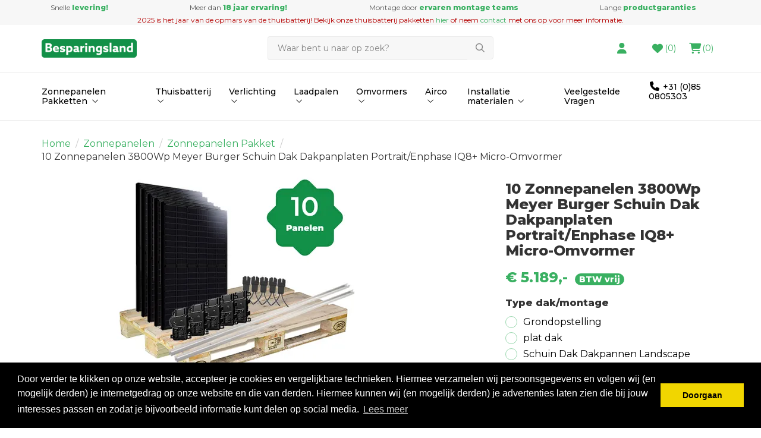

--- FILE ---
content_type: text/html; charset=UTF-8
request_url: https://besparingsland.nl/10-zonnepanelen-3800wp-meyer-burger-schuin-dak-dakpanplaten-portrait-enphase-iq8-micro-omvormer
body_size: 15145
content:
 <!DOCTYPE html><html lang="nl" dir="ltr"><head><meta charset="utf-8"><meta http-equiv="X-UA-Compatible" content="IE=edge"><meta name="viewport" content="width=device-width, initial-scale=1, maximum-scale=5"><meta name="msvalidate.01" content="4400A48AE6631FA5F4AF3553287FA1B7" /><meta name="google-site-verification" content="vjBkr4biLRqL9j72rCijzGthBQCbP5exzQ0xeOh51gY" /><meta name="robots" content="index, follow"><meta name="title" content="10 Zonnepanelen 3800Wp Meyer Burger Schuin Dak Dakpanplaten Portrait - incl. Enphase IQ8+ PLUS Micro-Omvormer"><meta name="keywords" content=""><meta name="description" content="Koop 10 Zonnepanelen 3800Wp Meyer Burger Schuin Dak Dakpanplaten Portrait - incl. Enphase IQ8+ PLUS Micro-Omvormer bij Besparingsland.nl en bespaar maarliefst €2796,8,- per jaar! ✓25 jaar vermogensgarantie"><meta property="og:type" content="article"><meta property="og:url" content="https://besparingsland.nl/10-zonnepanelen-3800wp-meyer-burger-schuin-dak-dakpanplaten-portrait-enphase-iq8-micro-omvormer"><meta property="og:title" content="10 Zonnepanelen 3800Wp Meyer Burger Schuin Dak Dakpanplaten Portrait - incl. Enphase IQ8+ PLUS Micro-Omvormer"><meta property="og:image" content="https://cdn.quicq.io/besparingsland/product/2098010391-besparingsland_meyerburger_10panelen_enphaseiq7_pakket.png"><meta property="og:description" content="Koop 10 Zonnepanelen 3800Wp Meyer Burger Schuin Dak Dakpanplaten Portrait - incl. Enphase IQ8+ PLUS Micro-Omvormer bij Besparingsland.nl en bespaar maarliefst €2796,8,- per jaar! ✓25 jaar vermogensgarantie"><meta property="og:site_name" content="Besparingsland.nl BV"><meta property="og:locale" content="nl"><meta name="twitter:card" content="summary"><meta name="twitter:url" content="https://besparingsland.nl/10-zonnepanelen-3800wp-meyer-burger-schuin-dak-dakpanplaten-portrait-enphase-iq8-micro-omvormer"><meta name="twitter:title" content="10 Zonnepanelen 3800Wp Meyer Burger Schuin Dak Dakpanplaten Portrait - incl. Enphase IQ8+ PLUS Micro-Omvormer"><meta name="twitter:description" content="Koop 10 Zonnepanelen 3800Wp Meyer Burger Schuin Dak Dakpanplaten Portrait - incl. Enphase IQ8+ PLUS Micro-Omvormer bij Besparingsland.nl en bespaar maarliefst €2796,8,- per jaar! ✓25 jaar vermogensgarantie"><meta name="twitter:image" content="https://cdn.quicq.io/besparingsland/product/2098010391-besparingsland_meyerburger_10panelen_enphaseiq7_pakket.png"><script type="text/javascript" src="https://www.googletagmanager.com/gtag/js?id=G-1QC4JGV1Q8"></script><script type="text/javascript">/*<![CDATA[*/ (function (i, s, o, g, r, a, m) { i['GoogleAnalyticsObject'] = r; i[r] = i[r] || function () { (i[r].q = i[r].q || []).push(arguments) }, i[r].l = 1 * new Date(); a = s.createElement(o), m = s.getElementsByTagName(o)[0]; a.async = 1; a.src = g; m.parentNode.insertBefore(a, m) })(window, document, 'script', '//www.google-analytics.com/analytics.js', 'ga'); ga('set', 'anonymizeIp', true); ga('create', 'UA-236916773-1', 'auto', {'allowLinker': true}); ga('require', 'ec'); window.dataLayer = window.dataLayer || []; window.visitor_id = '1442f4b1470a0b18344f46cb94ed44ebf60cc1df'; function gtag(){dataLayer.push(arguments);} gtag('js', new Date()); gtag('set','client_id','1442f4b1470a0b18344f46cb94ed44ebf60cc1df'); gtag('config', 'G-1QC4JGV1Q8'); if (document.cookie.indexOf('cookieconsent_status') > -1) { gtag('consent', 'update', { 'ad_user_data': 'granted', 'ad_personalization': 'granted', 'ad_storage': 'granted', 'analytics_storage': 'granted', 'functionality_storage': 'granted' }); } function afTrackEvent () { gtag.apply(null, arguments);}/*]]>*/</script><script type="application/ld+json">[{"@context":"http:\/\/schema.org","@type":"BreadcrumbList","itemListElement":[{"@type":"ListItem","position":1,"item":{"@id":"https:\/\/besparingsland.nl\/","name":"Home"}},{"@type":"ListItem","position":2,"item":{"@id":"https:\/\/besparingsland.nl\/zonnepanelen\/","name":"Zonnepanelen"}},{"@type":"ListItem","position":3,"item":{"@id":"https:\/\/besparingsland.nl\/zonnepanelen\/pakket\/","name":"Zonnepanelen Pakket"}}]},{"@context":"http:\/\/schema.org","@type":"Organization","name":"Besparingsland.nl BV","email":"klantenservice@besparingsland.nl","taxID":"NL864399881B01","logo":"https:\/\/afosto-cdn-01.afosto.com\/ywq1h\/logo\/3866203632-Logo_besparingsland1.png","url":"https:\/\/besparingsland.nl\/","sameAs":["https:\/\/www.facebook.com\/afosto","https:\/\/twitter.com\/afosto","https:\/\/plus.google.com\/+Afosto"]},{"@context":"http:\/\/schema.org","@type":"Thing","name":"Meyer Burger","description":"10 Zonnepanelen 3800Wp Meyer Burger Schuin Dak Dakpanplaten Portrait - incl. Enphase IQ8+ PLUS Micro-Omvormer380Wp | Black HJT | Besparing: 3496 kWh \u20ac 2797.- per jaar* inclusief bevestigingssysteem bekabeling en connectors. Productbeschrijving Het complete pakket bevat 10 panelen van het merk Meyer Burger met een vermogen van maar liefst 380 Wp per stuk. Door de speciale HJT (heterojunction technologie) behaalt de Meyer Burger Black tot wel 20% meer opbrengst per m2. Dit merk je vooral bij een lagere lichtinval; Zoals bij zonsopkomst en zonsondergang en op bewolkte dagen. 10 zeer betrouwbare Enphase IQ8+ PLUS Micro-Omvormers met een compleet monitoringssysteem en alle benodigde bevestigings- en installatiematerialen. Met dit pakket beschikt u over een installatie met 3800 Wp en genereert u op jaarbasis 3496 kWh. Een besparing van maarliefst \u20ac2797.- per jaar.* Inhoud pakket10 x Meyer Burger 380Wp Black HJT Zonnepanelen (1723x1133x35mm)10 x Enphase IQ8+ PLUS Micro-Omvormer 1 x set bevestigingsmateriaal1 x Enphase Q-Relay1 x Enphase GatewayEnphase Q-kabel GarantiesVermogensgarantie: 25 jaarProductgarantie: 25 jaarGarantie omvormer: 25 jaar Installatie Het plaatsen van zonnepanelen is eenvoudiger dan de meeste mensen denken! Met de juiste informatie van besparingsland.nl: Bent u een beetje handig? Dan kunt u met een goede voorbereiding veel geld besparen door de installatie zelf uit te voeren. Er wordt een handige handleiding meegeleverd. Deze handleiding kunt u ook hier downloaden. Heeft u vragen of wenst u meer informatie met betrekking tot de installatie van de zonnepanelen? Dan staat onze klantenservice voor u klaar! U kunt al uw vragen stellen aan \u00e9\u00e9n van onze ervaren installateurs. * Berekening op basis van situatie op het zuiden zonder schaduw.","image":"https:\/\/afosto-cdn-01.afosto.com\/ywq1h\/product\/2098010391-besparingsland_meyerburger_10panelen_enphaseiq7_pakket.png","url":"https:\/\/besparingsland.nl\/10-zonnepanelen-3800wp-meyer-burger-schuin-dak-dakpanplaten-portrait-enphase-iq8-micro-omvormer","category":"Zonnepanelen","sku":"MB-PAKKET-10-SDPPP-Micro","gtin13":"7423520914900","offers":{"@context":"http:\/\/schema.org","@type":"Offer","priceCurrency":"EUR","price":"5189.00","itemCondition":"http:\/\/schema.org\/NewCondition","availability":"http:\/\/schema.org\/InStock"}}]</script><title>10 Zonnepanelen 3800Wp Meyer Burger Schuin Dak Dakpanplaten Portrait - incl. Enphase IQ8+ PLUS Micro-Omvormer</title><link rel="icon" href="https://besparingsland.nl/favicon.ico" sizes="any"><link rel="apple-touch-icon" href="https://cdn.quicq.io/besparingsland/asset/3370594716-apple-touch-icon-180x180.png"><meta name="apple-mobile-web-app-title" content="Besparingsland.nl BV"><meta name="application-name" content="Besparingsland.nl BV"><meta name="msapplication-TileColor" content="#39b061"><meta name="theme-color" content="#39b061"><link rel="preconnect" href="https://connect.facebook.net"><link rel="preconnect" href="https://scontent-ams4-1.xx.fbcdn.net"><link rel="preconnect" href="//fonts.googleapis.com"><link rel="stylesheet" type="text/css" href="https://fonts.googleapis.com/css?family=Montserrat%3A500%2C400%2C800&display=swap&ver=3.3.5" /><link rel="stylesheet" href="https://afosto-cdn-01.afosto.com/css/3500884417-4288.css"><script src="https://kit.fontawesome.com/3d02571a63.js" crossorigin="anonymous"></script><link href="https://fonts.googleapis.com/css?family=Roboto:400,700&display=swap" rel="stylesheet"><link rel="stylesheet" type="text/css" href="//cdnjs.cloudflare.com/ajax/libs/cookieconsent2/3.0.3/cookieconsent.min.css" /><script src="//cdnjs.cloudflare.com/ajax/libs/cookieconsent2/3.0.3/cookieconsent.min.js"></script><script type="text/javascript"> window.addEventListener("load", function(){ window.cookieconsent.initialise({ "palette": { "popup": { "background": "#000" }, "button": { "background": "#f1d600" } }, "theme": "block", "position": "bottom", "content": { "message":"Door verder te klikken op onze website, accepteer je cookies en vergelijkbare technieken. Hiermee verzamelen wij persoonsgegevens en volgen wij (en mogelijk derden) je internetgedrag op onze website en die van derden. Hiermee kunnen wij (en mogelijk derden) je advertenties laten zien die bij jouw interesses passen en zodat je bijvoorbeeld informatie kunt delen op social media.", "dismiss":"Doorgaan", "link": "Lees meer", } }) }); </script></head><body class="type-product" data-pgi="1705" data-shop-id="4288"><div id="fb-root"></div><script> (function(d, s, id) { var js, fjs = d.getElementsByTagName(s)[0]; if (d.getElementById(id)) return; js = d.createElement(s); js.id = id; js.src = "//connect.facebook.net/nl_NL/sdk.js#xfbml=1&version=v2.7&appId=1876097765947515"; fjs.parentNode.insertBefore(js, fjs); }(document, 'script', 'facebook-jssdk')); </script><div class="modal fade" id="wishlist-modal" tabindex="-1" role="dialog"><div class="modal-dialog modal-md" role="document"><div class="modal-content"><div class="modal-header"><button type="button" class="close" data-dismiss="modal" aria-label="Close"><span aria-hidden="true">&times;</span></button><span class="modal-title h4">Aan Wishlist toevoegen</span></div><div class="modal-body"><p>één moment alstublief.</p></div></div></div></div><div class="modal fade" id="quick-view-modal" tabindex="-1" role="dialog" data-success-title="Product toegevoegd" data-error-message="Er ging iets fout, excuses voor het ongemak." data-error-title="error"><div class="modal-dialog modal-md" role="document"><div class="modal-content"><div class="modal-header"><button type="button" class="close" data-dismiss="modal" aria-label="Close"><span aria-hidden="true">&times;</span></button><span class="modal-title h4">Snel bestellen</span></div><div class="modal-body"><p>één moment alstublief.</p></div></div></div></div><div class="modal fade add-response-modal-custom" id="add-response-modal" tabindex="-1" role="dialog" data-success-title="<i class='fa fa-check fs-16 mr-12 text-secondary'></i><strong class='fs-16 text-secondary'>Toegevoegd aan je winkelwagen</strong>" data-error-title="Foutmelding" data-loading-title="Toevoegen..."><div class="modal-dialog mx-auto" role="document"><div class="modal-content border-radius-4 py-40 pb-sm-32"><div class="modal-header p-0 px-40 "><button type="button" class="close w-48 h-48 position-absolute r-0 t-0" data-dismiss="modal" aria-label="Close"><span class="text-gray-base" aria-hidden="true"><i class='fa fa-times text-gray-base fs-16 text-secondary'></i></span></button><span class="modal-title h4"></span></div><div class="modal-body pt-12 px-40 pb-40"></div><div class="modal-footer px-40 pb-40 success-add hidden p-0 d-flex justify-content-sm-end flex-column flex-sm-row"><button class="btn btn-primary px-40 py-16 order-sm-2 ml-sm-12 mb-12 mb-sm-0" data-af-href="https://besparingsland.nl/cart"> Afrekenen </button><button class="btn btn-primary-inverse px-40 py-16 order-sm-1 m-0" data-dismiss="modal" aria-label="close"> Verder winkelen </button></div><div class="modal-cross-sell px-40 pt-40"></div></div></div></div><div class="modal fade" id="share-modal" tabindex="-1" role="dialog" aria-labelledby="social-modal"><div class="modal-dialog" role="document"><div class="modal-content"><div class="modal-header text-center"><button type="button" class="close" data-dismiss="modal" aria-label="Close"><span aria-hidden="true">&times;</span></button><span class="modal-title h4" id="social-modal">Leuk dat je dit artikel wilt delen!</span></div><div class="modal-body text-center"><div class="row"><div class="col-md-4 col-xs-3"><a data-af-href="https://www.facebook.com/sharer/sharer.php?u=&t=" target="_blank" rel="noopener noreferrer" title="Share on Facebook" > Facebook </a></div><div class="col-md-4 col-xs-3"><a data-af-href="https://www.facebook.com/sharer/sharer.php?u=&t=" target="_blank" rel="noopener noreferrer" title="Share on Pinterest" > Pinterest </a></div><div class="col-md-4 visible-xs visible-sm col-xs-3"><a data-af-href="whatsapp://send?text="> WhatsApp </a></div><div class="col-md-4 col-xs-3"><a data-af-href="mailto:?subject=&body=" target="_self" title="Send email"> Email </a></div></div></div><div class="modal-footer text-center"> Kopieer deze link om op je website te plaatsen of om te gebruiken in een bericht <div class="form-group"><div class="input-group"><input class="form-control" value="" id="copy-field" data-clipboard-text=""><div class="input-group-btn"><button type="button" class="copy-to-clipboard btn btn-secondary" data-clipboard-target="#copy-field" data-toggle="tooltip" data-placement="bottom" title="Gekopieerd!">Kopieer</button></div></div></div></div></div></div></div><div class="mobile-menu-container" id="mobile-menu"><div class="mobile-menu-inner"><div class="mobile-menu-header"><div class="mobile-menu-header-title"><span>Menu</span><button data-hide-overlay><svg xmlns="http://www.w3.org/2000/svg" fill="none" viewBox="0 0 24 24" width="24"><path fill="#292929" d="M13.6 12l4.8-4.8 1-1v-.5l-1-1a.4.4 0 00-.6 0L12 10.3 6.2 4.6a.4.4 0 00-.5 0l-1 1c-.2.2-.2.5 0 .6l5.7 5.8-5.8 5.8v.5l1 1c.2.2.5.2.6 0l5.8-5.7 4.8 4.8 1 1h.5l1-1c.2-.2.2-.5 0-.6L13.7 12z"/></svg></button></div><form action="https://besparingsland.nl/search" method="GET"><input type="text" class="form-control" name="q" placeholder="Zoeken"/><button type="submit" class="sr-only">Zoek</button></form></div><ul class="mobile-menu-nav"><li class="nav-item"><button data-action="drill" class="nav-link" title="Zonnepanelen Pakket" data-label="Zonnepanelen Pakketten" > Zonnepanelen Pakketten <svg xmlns="http://www.w3.org/2000/svg" fill="none" viewBox="0 0 24 24" width="24"><path fill="#666" d="M15.3 12.4l-5.5 5.4c-.2.3-.6.3-.8 0l-.3-.3a.6.6 0 010-.8l4.8-4.7-4.8-4.7a.6.6 0 010-.8l.3-.3c.2-.3.6-.3.8 0l5.5 5.4c.2.2.2.6 0 .8z"/></svg></button><div class="sub-menu"><ul class="sub-menu-menu"><li class="sub-menu-item"><button type="button" class="sub-menu-link nav-link sub-menu-link-back" data-label="Menu" data-action="climb" aria-label="Terug"><svg xmlns="http://www.w3.org/2000/svg" fill="none" viewBox="0 0 16 16" width="16" class="mr-12"><path fill="#143E90" d="M5.77 3.62l.6.6c.16.16.15.4 0 .55L3.85 7.19h10.78c.2 0 .37.17.37.37v.88c0 .2-.17.37-.38.37H3.86l2.52 2.42c.15.15.16.4 0 .54l-.6.61a.37.37 0 01-.54 0L1.12 8.27a.38.38 0 010-.54l4.11-4.11a.37.37 0 01.54 0z"/></svg> Terug naar menu </button></li><li class="sub-menu-item"><a href="/thuisbatterij-zonnepanelen-pakketten/" title="Thuisbatterij Zonnepanelen Pakketten" data-label="Pakketten met Thuisbatterij" class="sub-menu-link nav-link" > Pakketten met Thuisbatterij </a></li><li class="sub-menu-item"><a href="/zonnepanelen/pakketten/growatt/ure/" title="URE Zonnepanelen met Growatt Omvormer" data-label="URE Panelen | Growatt Omvormer" class="sub-menu-link nav-link" > URE Panelen | Growatt Omvormer </a></li><li class="sub-menu-item"><a href="/zonnepanelen/pakketten/growatt/meyer-burger/" title="Meyer Burger Zonnepanelen met Growatt Omvormer" data-label="Meyer Burger Panelen | Growatt Omvormer" class="sub-menu-link nav-link" > Meyer Burger Panelen | Growatt Omvormer </a></li><li class="sub-menu-item"><a href="/zonnepanelen/pakketten/growatt/risen/" title="Risen Zonnepanelen met Growatt Omvormer" data-label="Risen Panelen | Growatt Omvormer" class="sub-menu-link nav-link" > Risen Panelen | Growatt Omvormer </a></li><li class="sub-menu-item"><a href="/zonnepanelen/pakketten/enphase/ure/" title="URE Zonnepanelen met Enphase IQ7+ Micro-Omvormers" data-label="URE Panelen | Enphase Micro-Omvormers" class="sub-menu-link nav-link" > URE Panelen | Enphase Micro-Omvormers </a></li><li class="sub-menu-item"><a href="/zonnepanelen/pakketten/enphase/meyer-burger/" title="Meyer Burger Zonnepanelen met Enphase IQ7+ Micro-Omvormers" data-label="Meyer Burger Panelen | Enphase Micro-Omvormers" class="sub-menu-link nav-link" > Meyer Burger Panelen | Enphase Micro-Omvormers </a></li><li class="sub-menu-item"><a href="/zonnepanelen/pakketten/enphase/risen/" title="Risen Zonnepanelen met Enphase IQ7+ Micro-Omvormers" data-label="Risen Panelen | Enphase Micro-Omvormers" class="sub-menu-link nav-link" > Risen Panelen | Enphase Micro-Omvormers </a></li><li class="sub-menu-item"><a href="/zonnepanelen/pakket/" title="Zonnepanelen Pakket" class="sub-menu-link sub-menu-link-extra" > alles van Zonnepanelen Pakketten </a></li></ul></div></li><li class="nav-item"><button data-action="drill" class="nav-link" title="Thuisbatterij Zonnepanelen" data-label="Thuisbatterij" > Thuisbatterij <svg xmlns="http://www.w3.org/2000/svg" fill="none" viewBox="0 0 24 24" width="24"><path fill="#666" d="M15.3 12.4l-5.5 5.4c-.2.3-.6.3-.8 0l-.3-.3a.6.6 0 010-.8l4.8-4.7-4.8-4.7a.6.6 0 010-.8l.3-.3c.2-.3.6-.3.8 0l5.5 5.4c.2.2.2.6 0 .8z"/></svg></button><div class="sub-menu"><ul class="sub-menu-menu"><li class="sub-menu-item"><button type="button" class="sub-menu-link nav-link sub-menu-link-back" data-label="Menu" data-action="climb" aria-label="Terug"><svg xmlns="http://www.w3.org/2000/svg" fill="none" viewBox="0 0 16 16" width="16" class="mr-12"><path fill="#143E90" d="M5.77 3.62l.6.6c.16.16.15.4 0 .55L3.85 7.19h10.78c.2 0 .37.17.37.37v.88c0 .2-.17.37-.38.37H3.86l2.52 2.42c.15.15.16.4 0 .54l-.6.61a.37.37 0 01-.54 0L1.12 8.27a.38.38 0 010-.54l4.11-4.11a.37.37 0 01.54 0z"/></svg> Terug naar menu </button></li><li class="sub-menu-item"><a href="https://besparingsland.nl/ecactus/" title="Ecactus/" data-label="Ecactus" class="sub-menu-link nav-link" > Ecactus </a></li><li class="sub-menu-item"><a href="https://besparingsland.nl/enphase/" title="Enphase" data-label="Enphase" class="sub-menu-link nav-link" > Enphase </a></li><li class="sub-menu-item"><a href="https://besparingsland.nl/growatt/" title="GroWatt " data-label="GroWatt " class="sub-menu-link nav-link" > GroWatt </a></li><li class="sub-menu-item"><a href="https://besparingsland.nl/victron/" title="Victron" data-label="Victron" class="sub-menu-link nav-link" > Victron </a></li><li class="sub-menu-item"><a href="https://besparingsland.nl/thuisbatterij-pakket/" title="Thuisbatterij pakket" data-label="Thuisbatterij pakket" class="sub-menu-link nav-link" > Thuisbatterij pakket </a></li><li class="sub-menu-item"><a href="/thuisbatterij/" title="Thuisbatterij Zonnepanelen" class="sub-menu-link sub-menu-link-extra" > alles van Thuisbatterij </a></li></ul></div></li><li class="nav-item"><button data-action="drill" class="nav-link" title="Verlichting" data-label="Verlichting" > Verlichting <svg xmlns="http://www.w3.org/2000/svg" fill="none" viewBox="0 0 24 24" width="24"><path fill="#666" d="M15.3 12.4l-5.5 5.4c-.2.3-.6.3-.8 0l-.3-.3a.6.6 0 010-.8l4.8-4.7-4.8-4.7a.6.6 0 010-.8l.3-.3c.2-.3.6-.3.8 0l5.5 5.4c.2.2.2.6 0 .8z"/></svg></button><div class="sub-menu"><ul class="sub-menu-menu"><li class="sub-menu-item"><button type="button" class="sub-menu-link nav-link sub-menu-link-back" data-label="Menu" data-action="climb" aria-label="Terug"><svg xmlns="http://www.w3.org/2000/svg" fill="none" viewBox="0 0 16 16" width="16" class="mr-12"><path fill="#143E90" d="M5.77 3.62l.6.6c.16.16.15.4 0 .55L3.85 7.19h10.78c.2 0 .37.17.37.37v.88c0 .2-.17.37-.38.37H3.86l2.52 2.42c.15.15.16.4 0 .54l-.6.61a.37.37 0 01-.54 0L1.12 8.27a.38.38 0 010-.54l4.11-4.11a.37.37 0 01.54 0z"/></svg> Terug naar menu </button></li><li class="sub-menu-item"><a href="https://besparingsland.nl/binnenverlichting" title="Binnenverlichting" data-label="Binnenverlichting" class="sub-menu-link nav-link" > Binnenverlichting </a></li><li class="sub-menu-item"><a href="https://besparingsland.nl/terreinverlichting" title="Terreinverlichting" data-label="Terreinverlichting" class="sub-menu-link nav-link" > Terreinverlichting </a></li><li class="sub-menu-item"><a href="https://besparingsland.nl/paardenbakverlichting/" title="Paardenbakverlichting/" data-label="Paardenbakverlichting" class="sub-menu-link nav-link" > Paardenbakverlichting </a></li><li class="sub-menu-item"><a href="/verlichting/" title="Verlichting" class="sub-menu-link sub-menu-link-extra" > alles van Verlichting </a></li></ul></div></li><li class="nav-item"><button data-action="drill" class="nav-link" title="Laadpalen" data-label="Laadpalen" > Laadpalen <svg xmlns="http://www.w3.org/2000/svg" fill="none" viewBox="0 0 24 24" width="24"><path fill="#666" d="M15.3 12.4l-5.5 5.4c-.2.3-.6.3-.8 0l-.3-.3a.6.6 0 010-.8l4.8-4.7-4.8-4.7a.6.6 0 010-.8l.3-.3c.2-.3.6-.3.8 0l5.5 5.4c.2.2.2.6 0 .8z"/></svg></button><div class="sub-menu"><ul class="sub-menu-menu"><li class="sub-menu-item"><button type="button" class="sub-menu-link nav-link sub-menu-link-back" data-label="Menu" data-action="climb" aria-label="Terug"><svg xmlns="http://www.w3.org/2000/svg" fill="none" viewBox="0 0 16 16" width="16" class="mr-12"><path fill="#143E90" d="M5.77 3.62l.6.6c.16.16.15.4 0 .55L3.85 7.19h10.78c.2 0 .37.17.37.37v.88c0 .2-.17.37-.38.37H3.86l2.52 2.42c.15.15.16.4 0 .54l-.6.61a.37.37 0 01-.54 0L1.12 8.27a.38.38 0 010-.54l4.11-4.11a.37.37 0 01.54 0z"/></svg> Terug naar menu </button></li><li class="sub-menu-item"><a href="https://besparingsland.nl/peblar/" title="Peblar" data-label="Peblar" class="sub-menu-link nav-link" > Peblar </a></li><li class="sub-menu-item"><a href="https://besparingsland.nl/growatt-1/" title="GroWatt " data-label="GroWatt " class="sub-menu-link nav-link" > GroWatt </a></li><li class="sub-menu-item"><a href="/laadpalen/" title="Laadpalen" class="sub-menu-link sub-menu-link-extra" > alles van Laadpalen </a></li></ul></div></li><li class="nav-item"><button data-action="drill" class="nav-link" title="Omvormers Zonnepanelen" data-label="Omvormers" > Omvormers <svg xmlns="http://www.w3.org/2000/svg" fill="none" viewBox="0 0 24 24" width="24"><path fill="#666" d="M15.3 12.4l-5.5 5.4c-.2.3-.6.3-.8 0l-.3-.3a.6.6 0 010-.8l4.8-4.7-4.8-4.7a.6.6 0 010-.8l.3-.3c.2-.3.6-.3.8 0l5.5 5.4c.2.2.2.6 0 .8z"/></svg></button><div class="sub-menu"><ul class="sub-menu-menu"><li class="sub-menu-item"><button type="button" class="sub-menu-link nav-link sub-menu-link-back" data-label="Menu" data-action="climb" aria-label="Terug"><svg xmlns="http://www.w3.org/2000/svg" fill="none" viewBox="0 0 16 16" width="16" class="mr-12"><path fill="#143E90" d="M5.77 3.62l.6.6c.16.16.15.4 0 .55L3.85 7.19h10.78c.2 0 .37.17.37.37v.88c0 .2-.17.37-.38.37H3.86l2.52 2.42c.15.15.16.4 0 .54l-.6.61a.37.37 0 01-.54 0L1.12 8.27a.38.38 0 010-.54l4.11-4.11a.37.37 0 01.54 0z"/></svg> Terug naar menu </button></li><li class="sub-menu-item"><a href="https://besparingsland.nl/enphase-2/" title="Enphase" data-label="Enphase" class="sub-menu-link nav-link" > Enphase </a></li><li class="sub-menu-item"><a href="https://besparingsland.nl/growatt-2/" title="GroWatt " data-label="GroWatt " class="sub-menu-link nav-link" > GroWatt </a></li><li class="sub-menu-item"><a href="https://besparingsland.nl/monitoring/" title="Monitoring" data-label="Monitoring" class="sub-menu-link nav-link" > Monitoring </a></li><li class="sub-menu-item"><a href="/omvormers-zonnepanelen/" title="Omvormers Zonnepanelen" class="sub-menu-link sub-menu-link-extra" > alles van Omvormers </a></li></ul></div></li><li class="nav-item"><button data-action="drill" class="nav-link" title="Airco" data-label="Airco" > Airco <svg xmlns="http://www.w3.org/2000/svg" fill="none" viewBox="0 0 24 24" width="24"><path fill="#666" d="M15.3 12.4l-5.5 5.4c-.2.3-.6.3-.8 0l-.3-.3a.6.6 0 010-.8l4.8-4.7-4.8-4.7a.6.6 0 010-.8l.3-.3c.2-.3.6-.3.8 0l5.5 5.4c.2.2.2.6 0 .8z"/></svg></button><div class="sub-menu"><ul class="sub-menu-menu"><li class="sub-menu-item"><button type="button" class="sub-menu-link nav-link sub-menu-link-back" data-label="Menu" data-action="climb" aria-label="Terug"><svg xmlns="http://www.w3.org/2000/svg" fill="none" viewBox="0 0 16 16" width="16" class="mr-12"><path fill="#143E90" d="M5.77 3.62l.6.6c.16.16.15.4 0 .55L3.85 7.19h10.78c.2 0 .37.17.37.37v.88c0 .2-.17.37-.38.37H3.86l2.52 2.42c.15.15.16.4 0 .54l-.6.61a.37.37 0 01-.54 0L1.12 8.27a.38.38 0 010-.54l4.11-4.11a.37.37 0 01.54 0z"/></svg> Terug naar menu </button></li><li class="sub-menu-item"><a href="https://besparingsland.nl/haier/" title="Haier " data-label="Haier " class="sub-menu-link nav-link" > Haier </a></li><li class="sub-menu-item"><a href="/airco/" title="Airco" class="sub-menu-link sub-menu-link-extra" > alles van Airco </a></li></ul></div></li><li class="nav-item"><button data-action="drill" class="nav-link" title="Installatie materialen" data-label="Installatie materialen" > Installatie materialen <svg xmlns="http://www.w3.org/2000/svg" fill="none" viewBox="0 0 24 24" width="24"><path fill="#666" d="M15.3 12.4l-5.5 5.4c-.2.3-.6.3-.8 0l-.3-.3a.6.6 0 010-.8l4.8-4.7-4.8-4.7a.6.6 0 010-.8l.3-.3c.2-.3.6-.3.8 0l5.5 5.4c.2.2.2.6 0 .8z"/></svg></button><div class="sub-menu"><ul class="sub-menu-menu"><li class="sub-menu-item"><button type="button" class="sub-menu-link nav-link sub-menu-link-back" data-label="Menu" data-action="climb" aria-label="Terug"><svg xmlns="http://www.w3.org/2000/svg" fill="none" viewBox="0 0 16 16" width="16" class="mr-12"><path fill="#143E90" d="M5.77 3.62l.6.6c.16.16.15.4 0 .55L3.85 7.19h10.78c.2 0 .37.17.37.37v.88c0 .2-.17.37-.38.37H3.86l2.52 2.42c.15.15.16.4 0 .54l-.6.61a.37.37 0 01-.54 0L1.12 8.27a.38.38 0 010-.54l4.11-4.11a.37.37 0 01.54 0z"/></svg> Terug naar menu </button></li><li class="sub-menu-item"><a href="https://besparingsland.nl/diversen/kabels-en-toebehoren/" title="Kabels en Toebehoren" data-label="Kabels en Toebehoren" class="sub-menu-link nav-link" > Kabels en Toebehoren </a></li><li class="sub-menu-item"><a href="https://besparingsland.nl/diversen/montage-materiaal/" title="Montage materiaal" data-label="Montage materiaal" class="sub-menu-link nav-link" > Montage materiaal </a></li><li class="sub-menu-item"><a href="https://besparingsland.nl/diversen/meterkast/" title="Meterkast " data-label="Meterkast " class="sub-menu-link nav-link" > Meterkast </a></li><li class="sub-menu-item"><a href="https://besparingsland.nl/diversen" title="Installatie materialen" class="sub-menu-link sub-menu-link-extra" > alles van Installatie materialen </a></li></ul></div></li><li class="nav-item"><a href="https://besparingsland.nl/veelgestelde-vragen/" class="nav-link" title="Veelgestelde Vragen" data-label="Veelgestelde Vragen" > Veelgestelde Vragen </a></li></ul></div></div><header class="default"><div class="header-usps hidden-xs hidden-sm"><div class="container"><div class="usps-bar"><span class="usps-item"> Snelle <strong>levering!</strong></span><span class="usps-item"> Meer dan <strong>18 jaar ervaring!</strong></span><span class="usps-item"> Montage door <strong>ervaren montage teams</strong></span><span class="usps-item"> Lange <strong>productgaranties</strong></span></div><div class="text-center text-danger"> 2025 is het jaar van de opmars van de thuisbatterij! Bekijk onze thuisbatterij pakketten <a href="https://besparingsland.nl/thuisbatterij-pakket/">hier</a> of neem <a href="mailto:info@besparingsland.nl">contact</a> met ons op voor meer informatie. </div></div></div><nav class="navbar navbar-default"><div class="header-usps visible-xs visible-sm header-usps-xs"><div class="container"><div class="usps-bar p-0"><div class="carousel slide w-100 text-center" data-ride="carousel"><div class="carousel-inner"><div class="item active "><span class="usps-item d-flex justify-content-center align-items-center w-100 ml-0 usps-xs-height"><span> Snelle <strong>levering!</strong></span></span></div><div class="item "><span class="usps-item d-flex justify-content-center align-items-center w-100 ml-0 usps-xs-height"><span> Meer dan <strong>18 jaar ervaring!</strong></span></span></div><div class="item "><span class="usps-item d-flex justify-content-center align-items-center w-100 ml-0 usps-xs-height"><span> Montage door <strong>ervaren montage teams</strong></span></span></div><div class="item "><span class="usps-item d-flex justify-content-center align-items-center w-100 ml-0 usps-xs-height"><span> Lange <strong>productgaranties</strong></span></span></div></div></div></div></div></div><div class="container"><div class="navbar-header"><div class="toggle-container visible-xs visible-sm"><button class="toggle-mobile-menu navbar-toggle mr-0" data-show-overlay="left" data-overlay-id="mobile-menu"><span class="sr-only">Toggle navigation</span><i class="fal fa-lg fa-bars"></i></button></div><div class="navbar-brand-wrapper"><a href="https://besparingsland.nl/" class="navbar-brand pr-sm-0 d-flex align-items-center" title="Besparingsland homepage"><img src="https://afosto-cdn-01.afosto.com/ywq1h/logo/3866203632-Logo_besparingsland1.png" width="160" alt="Besparingsland logo" /></a></div><form class="navbar-form" role="search" method="GET" action="https://besparingsland.nl/search"><div class="input-group"><input type="text" class="form-control no-fix-up" value="" name="q" placeholder="Waar bent u naar op zoek?" id="search-field" autocomplete="off" aria-label="Zoeken"><span class="input-group-btn"><button type="submit" class="btn btn-primary" aria-label="Zoeken"><i class="far fa-fw fa-search"></i></button></span></div><div class="search-focus-overlay"></div></form><div class="navbar-utilities"><ul class="nav navbar-nav pull-right"><li class="text-center hidden-xs hidden-sm"><a href="https://besparingsland.nl/login" class="mr-16"><i class="fa fa-lg fa-fw fa-user text-primary"></i><br><span class="sr-only">Inloggen</span></a></li><li class="text-center hidden-xs hidden-sm"><a href="https://besparingsland.nl/wishlist"><i class="fa fa-lg fa-fw fa-heart text-primary"></i><span class="count-box text-primary">(0)</span><br><span class="sr-only">Verlanglijstje</span></a></li><li class="text-center"><a href="#" class="d-flex align-items-center" data-underlay-id="cart-preview" data-show-underlay="right"><i class="fa fa-lg fa-fw fa-shopping-cart text-primary"></i><span class="count-box text-primary">(0)</span><span class="sr-only">Winkelwagen</span></a></li></ul></div></div></div><div class="main-nav hidden-xs hidden-sm bg-transparent border-top-light border-bottom-light"><div class="container"><div id="main-navbar-nav"><ul class="nav navbar-nav dropdown-navigation"><li><a href="/zonnepanelen/pakket/" title="Zonnepanelen Pakket">Zonnepanelen Pakketten <i class="fal fa-fw fa-angle-down"> </i></a><div class="sub-menu hidden-xs"><div class="sub-menu-menu clearfix"><ul class="list-unstyled"><li><a href="/thuisbatterij-zonnepanelen-pakketten/" title="Thuisbatterij Zonnepanelen Pakketten"> Pakketten met Thuisbatterij </a></li><li><a href="/zonnepanelen/pakketten/growatt/ure/" title="URE Zonnepanelen met Growatt Omvormer"> URE Panelen | Growatt Omvormer </a></li><li><a href="/zonnepanelen/pakketten/growatt/meyer-burger/" title="Meyer Burger Zonnepanelen met Growatt Omvormer"> Meyer Burger Panelen | Growatt Omvormer </a></li><li><a href="/zonnepanelen/pakketten/growatt/risen/" title="Risen Zonnepanelen met Growatt Omvormer"> Risen Panelen | Growatt Omvormer </a></li><li><a href="/zonnepanelen/pakketten/enphase/ure/" title="URE Zonnepanelen met Enphase IQ7+ Micro-Omvormers"> URE Panelen | Enphase Micro-Omvormers </a></li><li><a href="/zonnepanelen/pakketten/enphase/meyer-burger/" title="Meyer Burger Zonnepanelen met Enphase IQ7+ Micro-Omvormers"> Meyer Burger Panelen | Enphase Micro-Omvormers </a></li><li><a href="/zonnepanelen/pakketten/enphase/risen/" title="Risen Zonnepanelen met Enphase IQ7+ Micro-Omvormers"> Risen Panelen | Enphase Micro-Omvormers </a></li></ul></div><div class="sub-menu-image"></div></div></li><li><a href="/thuisbatterij/" title="Thuisbatterij Zonnepanelen">Thuisbatterij <i class="fal fa-fw fa-angle-down"> </i></a><div class="sub-menu hidden-xs"><div class="sub-menu-menu clearfix"><ul class="list-unstyled"><li><a href="https://besparingsland.nl/ecactus/" title="Ecactus/"> Ecactus </a></li><li><a href="https://besparingsland.nl/enphase/" title="Enphase"> Enphase </a></li><li><a href="https://besparingsland.nl/growatt/" title="GroWatt "> GroWatt </a></li><li><a href="https://besparingsland.nl/victron/" title="Victron"> Victron </a></li><li><a href="https://besparingsland.nl/thuisbatterij-pakket/" title="Thuisbatterij pakket"> Thuisbatterij pakket </a></li></ul></div><div class="sub-menu-image"></div></div></li><li><a href="/verlichting/" title="Verlichting">Verlichting <i class="fal fa-fw fa-angle-down"> </i></a><div class="sub-menu hidden-xs"><div class="sub-menu-menu clearfix"><ul class="list-unstyled"><li><a href="https://besparingsland.nl/binnenverlichting" title="Binnenverlichting"> Binnenverlichting </a></li><li><a href="https://besparingsland.nl/terreinverlichting" title="Terreinverlichting"> Terreinverlichting </a></li><li><a href="https://besparingsland.nl/paardenbakverlichting/" title="Paardenbakverlichting/"> Paardenbakverlichting </a></li></ul></div><div class="sub-menu-image"></div></div></li><li><a href="/laadpalen/" title="Laadpalen">Laadpalen <i class="fal fa-fw fa-angle-down"> </i></a><div class="sub-menu hidden-xs"><div class="sub-menu-menu clearfix"><ul class="list-unstyled"><li><a href="https://besparingsland.nl/peblar/" title="Peblar"> Peblar </a></li><li><a href="https://besparingsland.nl/growatt-1/" title="GroWatt "> GroWatt </a></li></ul></div><div class="sub-menu-image"></div></div></li><li><a href="/omvormers-zonnepanelen/" title="Omvormers Zonnepanelen">Omvormers <i class="fal fa-fw fa-angle-down"> </i></a><div class="sub-menu hidden-xs"><div class="sub-menu-menu clearfix"><ul class="list-unstyled"><li><a href="https://besparingsland.nl/enphase-2/" title="Enphase"> Enphase </a></li><li><a href="https://besparingsland.nl/growatt-2/" title="GroWatt "> GroWatt </a></li><li><a href="https://besparingsland.nl/monitoring/" title="Monitoring"> Monitoring </a></li></ul></div><div class="sub-menu-image"></div></div></li><li><a href="/airco/" title="Airco">Airco <i class="fal fa-fw fa-angle-down"> </i></a><div class="sub-menu hidden-xs"><div class="sub-menu-menu clearfix"><ul class="list-unstyled"><li><a href="https://besparingsland.nl/haier/" title="Haier "> Haier </a></li></ul></div><div class="sub-menu-image"></div></div></li><li><a href="https://besparingsland.nl/diversen" title="Installatie materialen">Installatie materialen <i class="fal fa-fw fa-angle-down"> </i></a><div class="sub-menu hidden-xs"><div class="sub-menu-menu clearfix"><ul class="list-unstyled"><li><a href="https://besparingsland.nl/diversen/kabels-en-toebehoren/" title="Kabels en Toebehoren"> Kabels en Toebehoren </a></li><li><a href="https://besparingsland.nl/diversen/montage-materiaal/" title="Montage materiaal"> Montage materiaal </a></li><li><a href="https://besparingsland.nl/diversen/meterkast/" title="Meterkast "> Meterkast </a></li></ul></div><div class="sub-menu-image"></div></div></li><li><a href="https://besparingsland.nl/veelgestelde-vragen/" title="Veelgestelde Vragen">Veelgestelde Vragen</a></li><li class="ml-auto"><div class="d-flex align-items-center"><a href="tel:+31 (0)85 0805303" class="p-15" target="_blank" rel="noreferer"><i class="fa fa-fw fa-phone"></i> +31 (0)85 0805303 </a></div></li></ul></div></div></div><div class="main-nav-backdrop"></div></nav></header><div class="menu-backdrop"></div><div class="container"><div class="pt-30 pb-10 text-center text-danger visible-xs visible-sm"><small> 2025 is het jaar van de opmars van de thuisbatterij! Bekijk onze thuisbatterij pakketten <a href="https://besparingsland.nl/thuisbatterij-pakket/">hier</a> of neem <a href="mailto:info@besparingsland.nl">contact</a> met ons op voor meer informatie. </small></div></div><div class="cart-preview-wrapper" id="cart-preview"><div class="cart-preview-header"><span class="cart-preview-title">Winkelwagen</span><button class="cart-preview-close" data-hide-underlay data-underlay-id="cart-preview"><i class="fa fa-times"></i></button></div><div class="cart-preview-inner"><div class="text-center"><span class="h3">Uw winkelwagen is leeg.</span></div></div></div><div class="cart-overview-underlay"></div><div class="page-wrap"><div class="page-overlay"></div><main id="content"><div class="main-page content product"><section id="product-page-content"><div class="container"><div class="hidden-xs hidden-sm"><div class="breadcrumb-container mt-20"><div class="row"><div class="col-xs-12"><ol class="breadcrumb"><li><a href="https://besparingsland.nl/">Home</a><span class="separator text-white px-8">/</span></li><li><a href="https://besparingsland.nl/zonnepanelen/">Zonnepanelen</a><span class="separator text-white px-8">/</span></li><li><a href="https://besparingsland.nl/zonnepanelen/pakket/">Zonnepanelen Pakket</a><span class="separator text-white px-8">/</span></li><li>10 Zonnepanelen 3800Wp Meyer Burger Schuin Dak Dakpanplaten Portrait/Enphase IQ8+ Micro-Omvormer</li></ol></div></div></div></div><div class="row"><div class="col-xs-12 col-md-7 product-images"><div class="main-image text-center"><div class="max-width-400px mx-auto"><div class="lazyload-wrapper lazyload-square"><img src="https://cdn.quicq.io/besparingsland/product/2098010391-besparingsland_meyerburger_10panelen_enphaseiq7_pakket.png?w=400&h=400" alt="10 Zonnepanelen 3800Wp Meyer Burger Schuin Dak Dakpanplaten Portrait/Enphase IQ8+ Micro-Omvormer" title="10 Zonnepanelen 3800Wp Meyer Burger Schuin Dak Dakpanplaten Portrait/Enphase IQ8+ Micro-Omvormer" class="lazyload"></div></div></div><div class="hidden"><hr class="primary"><div class="row thumbnail-container "><div class="thumbnail-container-item px-15 py-5"><a href="https://cdn.quicq.io/besparingsland/product/2098010391-besparingsland_meyerburger_10panelen_enphaseiq7_pakket.png" data-lightbox="product"><img src="https://cdn.quicq.io/besparingsland/product/2098010391-besparingsland_meyerburger_10panelen_enphaseiq7_pakket.png?w=100&h=100" class="thumbnail mb-0" alt="Afbeelding van 10 Zonnepanelen 3800Wp Meyer Burger Schuin Dak Dakpanplaten Portrait/Enphase IQ8+ Micro-Omvormer" data-img="https://cdn.quicq.io/besparingsland/product/2098010391-besparingsland_meyerburger_10panelen_enphaseiq7_pakket.png?w=400&h=400"></a></div></div><hr class="primary"></div><div class="hidden-xs hidden-sm"><h2 class="h3 mb-8">Productomschrijving</h2> 10 Zonnepanelen 3800Wp Meyer Burger Schuin Dak Dakpanplaten Portrait - incl. Enphase IQ8+ PLUS Micro-Omvormer<br>380Wp | Black HJT | Besparing: 3496 kWh € 2797.- per jaar*<br> inclusief bevestigingssysteem bekabeling en connectors. <h3>Productbeschrijving</h3> Het complete pakket bevat 10 panelen van het merk Meyer Burger met een vermogen van maar liefst 380 Wp per stuk. Door de speciale HJT (heterojunction technologie) behaalt de Meyer Burger Black tot wel 20% meer opbrengst per m2. Dit merk je vooral bij een lagere lichtinval; Zoals bij zonsopkomst en zonsondergang en op bewolkte dagen. 10 zeer betrouwbare Enphase IQ8+ PLUS Micro-Omvormers met een compleet monitoringssysteem en alle benodigde bevestigings- en installatiematerialen. <br>Met dit pakket beschikt u over een installatie met 3800 Wp en genereert u op jaarbasis 3496 kWh. Een besparing van maarliefst €2797.- per jaar.* <br><br> <h3>Inhoud pakket</h3>10 x Meyer Burger 380Wp Black HJT Zonnepanelen (1723x1133x35mm)<br>10 x Enphase IQ8+ PLUS Micro-Omvormer<br> 1 x set bevestigingsmateriaal<br>1 x Enphase Q-Relay<br>1 x Enphase Gateway<br>Enphase Q-kabel<br><br> <h3>Garanties</h3>Vermogensgarantie: 25 jaar<br>Productgarantie: 25 jaar<br>Garantie omvormer: 25 jaar<br><br> <h3>Installatie</h3> Het plaatsen van zonnepanelen is eenvoudiger dan de meeste mensen denken! Met de juiste informatie van besparingsland.nl: Bent u een beetje handig? Dan kunt u met een goede voorbereiding veel geld besparen door de installatie zelf uit te voeren. Er wordt een handige handleiding meegeleverd. Deze handleiding kunt u ook <a href='https://afosto-cdn-01.afosto.com/ywq1h/file/3489028886-MeyerBurgerBlack.pdf'>hier downloaden</a>.<br><br> Heeft u vragen of wenst u meer informatie met betrekking tot de installatie van de zonnepanelen? Dan staat onze klantenservice voor u klaar! U kunt al uw vragen stellen aan één van onze ervaren installateurs. * Berekening op basis van situatie op het zuiden zonder schaduw. </div></div><div class="col-xs-12 col-md-5 col-lg-4 col-lg-push-1"><div class="product-information"><h1 class="product-name">10 Zonnepanelen 3800Wp Meyer Burger Schuin Dak Dakpanplaten Portrait/Enphase IQ8+ Micro-Omvormer</h1><div class="product-price my-15"><span class="price-final"> € 5.189<span>,-</span></span><div class="badge badge-success align-self-center ml-12">BTW vrij</div></div><form action="https://besparingsland.nl/cart/add" method="post" id="product-form" data-cart-url="https://besparingsland.nl/cart" data-product-url="https://besparingsland.nl/10-zonnepanelen-3800wp-meyer-burger-schuin-dak-dakpanplaten-portrait-enphase-iq8-micro-omvormer"><input type="hidden" value="5189.00" name="price" /><input type="hidden" value="6869534" name="product_id" /><strong>Type dak/montage</strong><div class="d-flex flex-column align-items-start"><a data-af-href="https://besparingsland.nl/10-zonnepanelen-3800wp-meyer-burger-grondopstelling-enphase-iq8-micro-omvormer" data-af-ajax-element="#product-page-content" data-af-ajax-input="#product-page-content > *" class="radio af product-option text-black hover-undecorated" ><label><input type="radio" /><div class="radio-button"></div> Grondopstelling </label></a><a data-af-href="https://besparingsland.nl/10-zonnepanelen-3800wp-meyer-burger-plat-dak-enphase-iq8-micro-omvormer" data-af-ajax-element="#product-page-content" data-af-ajax-input="#product-page-content > *" class="radio af product-option text-black hover-undecorated" ><label><input type="radio" /><div class="radio-button"></div> plat dak </label></a><a data-af-href="https://besparingsland.nl/10-zonnepanelen-3800wp-meyer-burger-schuin-dak-dakpannen-landscape-enphase-iq8-micro-omvormer" data-af-ajax-element="#product-page-content" data-af-ajax-input="#product-page-content > *" class="radio af product-option text-black hover-undecorated" ><label><input type="radio" /><div class="radio-button"></div> Schuin Dak Dakpannen Landscape </label></a><a data-af-href="https://besparingsland.nl/10-zonnepanelen-3800wp-meyer-burger-schuin-dak-dakpannen-portrait-enphase-iq8-micro-omvormer" data-af-ajax-element="#product-page-content" data-af-ajax-input="#product-page-content > *" class="radio af product-option text-black hover-undecorated" ><label><input type="radio" /><div class="radio-button"></div> Schuin Dak Dakpannen Portrait </label></a><a data-af-href="https://besparingsland.nl/10-zonnepanelen-3800wp-meyer-burger-schuin-dak-dakpanplaten-landscape-enphase-iq8-micro-omvormer" data-af-ajax-element="#product-page-content" data-af-ajax-input="#product-page-content > *" class="radio af product-option text-black hover-undecorated" ><label><input type="radio" /><div class="radio-button"></div> Schuin Dak Dakpanplaten Landscape </label></a><a data-af-href="https://besparingsland.nl/10-zonnepanelen-3800wp-meyer-burger-schuin-dak-dakpanplaten-portrait-enphase-iq8-micro-omvormer" data-af-ajax-element="#product-page-content" data-af-ajax-input="#product-page-content > *" class="radio af product-option text-black hover-undecorated" ><label><input type="radio" checked /><div class="radio-button"></div> Schuin Dak Dakpanplaten Portrait </label></a><a data-af-href="https://besparingsland.nl/10-zonnepanelen-3800wp-meyer-burger-schuin-dak-golfplaten-landscape-enphase-iq8-micro-omvormer" data-af-ajax-element="#product-page-content" data-af-ajax-input="#product-page-content > *" class="radio af product-option text-black hover-undecorated" ><label><input type="radio" /><div class="radio-button"></div> Schuin Dak Golfplaten Landscape </label></a><a data-af-href="https://besparingsland.nl/10-zonnepanelen-3800wp-meyer-burger-schuin-dak-golfplaten-portrait-enphase-iq8-micro-omvormer" data-af-ajax-element="#product-page-content" data-af-ajax-input="#product-page-content > *" class="radio af product-option text-black hover-undecorated" ><label><input type="radio" /><div class="radio-button"></div> Schuin Dak Golfplaten Portrait </label></a><a data-af-href="https://besparingsland.nl/10-zonnepanelen-3800wp-meyer-burger-schuin-dak-staal-damwand-landscape-enphase-iq8-micro-omvormer" data-af-ajax-element="#product-page-content" data-af-ajax-input="#product-page-content > *" class="radio af product-option text-black hover-undecorated" ><label><input type="radio" /><div class="radio-button"></div> Schuin Dak Staal Damwand Landscape </label></a><a data-af-href="https://besparingsland.nl/10-zonnepanelen-3800wp-meyer-burger-schuin-dak-staal-damwand-portrait-enphase-iq8-micro-omvormer" data-af-ajax-element="#product-page-content" data-af-ajax-input="#product-page-content > *" class="radio af product-option text-black hover-undecorated" ><label><input type="radio" /><div class="radio-button"></div> Schuin Dak Staal Damwand Portrait </label></a></div><div class="form-group"><label for="count">Aantal</label><input type="number" id="count" name="quantity" class="form-control input-sm" value="1" min="1" ></div><hr><ul class="list-unstyled"><li><i class="fa fa-truck text-success-darker"> </i><a href="/bezorgopties" title="Bezorgopties" class="text-success-darker"> Leverbaar </a></li></ul><div class="form-group sticky-product-button"><button class="btn btn-success btn-block"> In winkelwagen </button></div><ul class="list-unstyled"><li><i class="fa fa-check text-primary"> </i> Uitsluitend A-merken </li><li><i class="fa fa-check text-primary"> </i> Lange product garanties! </li></ul></form><hr /><div class="visible-xs visible-sm"><button class="btn btn-link text-black btn-block px-0 d-flex text-primary justify-content-between align-items-center" type="button" data-toggle="collapse" data-target="#product-description-collapse" aria-expanded="false" aria-controls="product-shipping-info-collapse"><span> Omschrijving </span><i class="fa fa-fw fa-angle-down"></i></button><div class="collapse in" id="product-description-collapse" aria-expanded="true"><div class="overflow-y-auto vertical-scroll px-10 py-15 mh-250px"> 10 Zonnepanelen 3800Wp Meyer Burger Schuin Dak Dakpanplaten Portrait - incl. Enphase IQ8+ PLUS Micro-Omvormer<br>380Wp | Black HJT | Besparing: 3496 kWh € 2797.- per jaar*<br> inclusief bevestigingssysteem bekabeling en connectors. <h3>Productbeschrijving</h3> Het complete pakket bevat 10 panelen van het merk Meyer Burger met een vermogen van maar liefst 380 Wp per stuk. Door de speciale HJT (heterojunction technologie) behaalt de Meyer Burger Black tot wel 20% meer opbrengst per m2. Dit merk je vooral bij een lagere lichtinval; Zoals bij zonsopkomst en zonsondergang en op bewolkte dagen. 10 zeer betrouwbare Enphase IQ8+ PLUS Micro-Omvormers met een compleet monitoringssysteem en alle benodigde bevestigings- en installatiematerialen. <br>Met dit pakket beschikt u over een installatie met 3800 Wp en genereert u op jaarbasis 3496 kWh. Een besparing van maarliefst €2797.- per jaar.* <br><br> <h3>Inhoud pakket</h3>10 x Meyer Burger 380Wp Black HJT Zonnepanelen (1723x1133x35mm)<br>10 x Enphase IQ8+ PLUS Micro-Omvormer<br> 1 x set bevestigingsmateriaal<br>1 x Enphase Q-Relay<br>1 x Enphase Gateway<br>Enphase Q-kabel<br><br> <h3>Garanties</h3>Vermogensgarantie: 25 jaar<br>Productgarantie: 25 jaar<br>Garantie omvormer: 25 jaar<br><br> <h3>Installatie</h3> Het plaatsen van zonnepanelen is eenvoudiger dan de meeste mensen denken! Met de juiste informatie van besparingsland.nl: Bent u een beetje handig? Dan kunt u met een goede voorbereiding veel geld besparen door de installatie zelf uit te voeren. Er wordt een handige handleiding meegeleverd. Deze handleiding kunt u ook <a href='https://afosto-cdn-01.afosto.com/ywq1h/file/3489028886-MeyerBurgerBlack.pdf'>hier downloaden</a>.<br><br> Heeft u vragen of wenst u meer informatie met betrekking tot de installatie van de zonnepanelen? Dan staat onze klantenservice voor u klaar! U kunt al uw vragen stellen aan één van onze ervaren installateurs. * Berekening op basis van situatie op het zuiden zonder schaduw. </div></div><hr class="my-0 "></div><button class="btn btn-link text-black btn-block px-0 d-flex collapsed justify-content-between align-items-center" type="button" data-toggle="collapse" data-target="#product-specifications-collapse" aria-expanded="false" aria-controls="product-shipping-info-collapse"><span> Specificaties </span><i class="fa fa-fw fa-angle-down"></i></button><div class="collapse" id="product-specifications-collapse"><div class="overflow-y-auto vertical-scroll px-10 py-15 mh-250px"><dl class="dl-horizontal"><dt>EAN nummer</dt><dd>7423520914900</dd><dt>Voorraad</dt><dd>999 stuks</dd><dt>Merk</dt><dd> Meyer Burger </dd><dt>nl_productcategorie</dt><dd> Zonnepanelen </dd><dt>nl_subcategorie</dt><dd> Zonnepanelen Pakketten </dd><dt>afkorting_opstelling</dt><dd> SDPPP </dd><dt>afkorting_merk</dt><dd> MB </dd><dt>waarde_vermogen_wp_paneel</dt><dd> 380 </dd><dt>waarde_vermogen_wp_pakket</dt><dd> 3800 </dd><dt>waarde_jaar_productgarantie</dt><dd> 25 </dd><dt>waarde_jaar_vermogensgarantie</dt><dd> 25 </dd><dt>nl_naam_paneel</dt><dd> Black HJT </dd><dt>nl_kleur_paneel</dt><dd> Zwart </dd><dt>waarde_mm_lengte_paneel</dt><dd> 1723 </dd><dt>waarde_mm_breedte_paneel</dt><dd> 1133 </dd><dt>waarde_mm_hoogte_paneel</dt><dd> 35 </dd><dt>naam_omvormer</dt><dd> Enphase IQ8+ PLUS Micro-Omvormer </dd><dt>merk_omvormer</dt><dd> Enphase </dd><dt>waarde_jaar_garantie_omvormer</dt><dd> 25 </dd><dt>type_kabels</dt><dd> Enphase Q-kabel </dd><dt>Link handleiding</dt><dd> https://afosto-cdn-01.afosto.com/ywq1h/file/3510672484-ClickFitEvo_Staaldak.pdf </dd><dt>besparing_kwh_jaar</dt><dd> 3496 </dd><dt>besparing_bedrag_jaar</dt><dd> 2797 </dd></dl></div></div><hr class="my-0 "><button class="btn btn-link text-black btn-block px-0 d-flex collapsed justify-content-between align-items-center" type="button" data-toggle="collapse" data-target="#product-shipping-collapse" aria-expanded="false" aria-controls="product-shipping-info-collapse"><span> Levertijd </span><i class="fa fa-fw fa-angle-down"></i></button><div class="collapse" id="product-shipping-collapse"><div class="overflow-y-auto vertical-scroll px-10 py-15 mh-250px"><p>Doorgaans worden al je bestellingen dezelfde dag nog verzonden mits op voorraad en voor 17:00 uur besteld. Dit kun je zien aan de voorraad indicatie bij het product.</p><p>Onze zonnepanelen pakketten hebben meestal een levertijd van circa 7 werkdagen. Dit heeft te maken met de enorme vraag en een overvolle planning bij onze transporteur, alle zonnepanelen pakketten worden op basis van volgorde van binnenkomst uitgeleverd. </p><p>Voor actuele levertijden neem contact op met onze klantenservice.</p></div></div><hr class="my-0"><button class="btn btn-link text-black btn-block px-0 d-flex collapsed justify-content-between align-items-center" type="button" data-toggle="collapse" data-target="#product-service-collapse" aria-expanded="false" aria-controls="product-shipping-info-collapse"><span> Service en garantie </span><i class="fa fa-fw fa-angle-down"></i></button><div class="collapse" id="product-service-collapse"><div class="overflow-y-auto vertical-scroll px-10 py-15 mh-250px"><p>✓ 25 jaar vermogensgarantie op zonnepanelen</p><p>✓ 10-25 jaar productgarantie</p><p>✓ Terugverdiend in 2-4 jaar </p><p>✓ Mogelijkheden voor montage <br></p></div></div></div><hr></div></div><div class="row"><div class="col-xs-12 col-md-7"></div><div class="col-xs-12 col-md-5 col-lg-4 col-lg-push-1"></div></div><section class="container"><hr /><span>Shop meer</span><ul class="shop-more list-inline"><li><a href="https://besparingsland.nl/zonnepanelen/" title="Zonnepanelen"><i class="fa fa-caret-right"></i> Zonnepanelen</a></li><li><a href="https://besparingsland.nl/zonnepanelen/pakket/" title="Zonnepanelen Pakket"><i class="fa fa-caret-right"></i> Zonnepanelen Pakket</a></li><li><a href="https://besparingsland.nl/zonnepanelen/pakketten/enphase/" title="Pakketten met Enphase micro omvormers"><i class="fa fa-caret-right"></i> Pakketten met Enphase micro omvormers</a></li><li><a href="https://besparingsland.nl/zonnepanelen/pakketten/enphase/meyer-burger/" title="Meyer Burger met Enphase micro omvormers"><i class="fa fa-caret-right"></i> Meyer Burger met Enphase micro omvormers</a></li><li><a href="https://besparingsland.nl/zonnepanelen/pakket/meyer-burger/" title="Meyer Burger Zonnepanelen Pakket"><i class="fa fa-caret-right"></i> Meyer Burger Zonnepanelen Pakket</a></li></ul><div class="visible-xs visible-sm"><div class="breadcrumb-container mt-20"><div class="row"><div class="col-xs-12"><ol class="breadcrumb"><li><a data-af-href="https://besparingsland.nl/">Home</a><span class="separator text-white px-8">/</span></li><li><a data-af-href="https://besparingsland.nl/zonnepanelen/">Zonnepanelen</a><span class="separator text-white px-8">/</span></li><li><a data-af-href="https://besparingsland.nl/zonnepanelen/pakket/">Zonnepanelen Pakket</a><span class="separator text-white px-8">/</span></li><li>10 Zonnepanelen 3800Wp Meyer Burger Schuin Dak Dakpanplaten Portrait/Enphase IQ8+ Micro-Omvormer</li></ol></div></div></div></div></section></div></section><div class="hidden"><div class="quick-view-modal-content" id="quick-view-content"><div class="modal-header"><button type="button" class="close" data-dismiss="modal" aria-label="Close"><span aria-hidden="true">&times;</span></button><h4 class="modal-title">Snel bestellen</h4></div><form action="https://besparingsland.nl/cart/add/" method="post" id="quick-view-form" data-product-url="https://besparingsland.nl/10-zonnepanelen-3800wp-meyer-burger-schuin-dak-dakpanplaten-portrait-enphase-iq8-micro-omvormer" data-cart-url="https://besparingsland.nl/cart" data-form-input="[{'product_id' : '6869534', 'quantity' : '1', 'price' : '5189.00'}]"><div class="modal-body"><div class="row"><div class="col-md-5"><div class="product-image text-center"><img src="https://cdn.quicq.io/besparingsland/product/2098010391-besparingsland_meyerburger_10panelen_enphaseiq7_pakket.png?w=200&h=200" alt="10 Zonnepanelen 3800Wp Meyer Burger Schuin Dak Dakpanplaten Portrait/Enphase IQ8+ Micro-Omvormer"></div></div><div class="col-md-7"><div class="h4"><strong> 10 Zonnepanelen 3800Wp Meyer Burger Schuin Dak Dakpanplaten Portrait/Enphase IQ8+ Micro-Omvormer </strong></div><div class="product-variants text-center"><div class="row"><div class="col-xs-3"><img src="https://cdn.quicq.io/besparingsland/product/2098010391-besparingsland_meyerburger_10panelen_enphaseiq7_pakket.png?w=100&h=100" ></div><div class="col-xs-3"><span data-wl-product="https://besparingsland.nl/10-zonnepanelen-3800wp-meyer-burger-grondopstelling-enphase-iq8-micro-omvormer" data-qv-ajax-element="#quick-view-modal .modal-body" data-qv-ajax-input="#quick-view-content > *"><img src="https://cdn.quicq.io/besparingsland/product/3719800576-besparingsland_meyerburger_10panelen_enphaseiq7_pakket.png?w=100&h=100"/></span></div><div class="col-xs-3"><span data-wl-product="https://besparingsland.nl/10-zonnepanelen-3800wp-meyer-burger-plat-dak-enphase-iq8-micro-omvormer" data-qv-ajax-element="#quick-view-modal .modal-body" data-qv-ajax-input="#quick-view-content > *"><img src="https://cdn.quicq.io/besparingsland/product/2042329500-besparingsland_meyerburger_10panelen_enphaseiq7_pakket.png?w=100&h=100"/></span></div><div class="col-xs-3"><span data-wl-product="https://besparingsland.nl/10-zonnepanelen-3800wp-meyer-burger-schuin-dak-dakpannen-landscape-enphase-iq8-micro-omvormer" data-qv-ajax-element="#quick-view-modal .modal-body" data-qv-ajax-input="#quick-view-content > *"><img src="https://cdn.quicq.io/besparingsland/product/1248867758-besparingsland_meyerburger_10panelen_enphaseiq7_pakket.png?w=100&h=100"/></span></div><div class="col-xs-3"><span data-wl-product="https://besparingsland.nl/10-zonnepanelen-3800wp-meyer-burger-schuin-dak-dakpannen-portrait-enphase-iq8-micro-omvormer" data-qv-ajax-element="#quick-view-modal .modal-body" data-qv-ajax-input="#quick-view-content > *"><img src="https://cdn.quicq.io/besparingsland/product/4077868967-besparingsland_meyerburger_10panelen_enphaseiq7_pakket.png?w=100&h=100"/></span></div><div class="col-xs-3"><span data-wl-product="https://besparingsland.nl/10-zonnepanelen-3800wp-meyer-burger-schuin-dak-dakpanplaten-landscape-enphase-iq8-micro-omvormer" data-qv-ajax-element="#quick-view-modal .modal-body" data-qv-ajax-input="#quick-view-content > *"><img src="https://cdn.quicq.io/besparingsland/product/7352599220-besparingsland_meyerburger_10panelen_enphaseiq7_pakket.png?w=100&h=100"/></span></div><div class="col-xs-3"><span data-wl-product="https://besparingsland.nl/10-zonnepanelen-3800wp-meyer-burger-schuin-dak-golfplaten-landscape-enphase-iq8-micro-omvormer" data-qv-ajax-element="#quick-view-modal .modal-body" data-qv-ajax-input="#quick-view-content > *"><img src="https://cdn.quicq.io/besparingsland/product/2748184028-besparingsland_meyerburger_10panelen_enphaseiq7_pakket.png?w=100&h=100"/></span></div><div class="col-xs-3"><span data-wl-product="https://besparingsland.nl/10-zonnepanelen-3800wp-meyer-burger-schuin-dak-golfplaten-portrait-enphase-iq8-micro-omvormer" data-qv-ajax-element="#quick-view-modal .modal-body" data-qv-ajax-input="#quick-view-content > *"><img src="https://cdn.quicq.io/besparingsland/product/2871080898-besparingsland_meyerburger_10panelen_enphaseiq7_pakket.png?w=100&h=100"/></span></div><div class="col-xs-3"><span data-wl-product="https://besparingsland.nl/10-zonnepanelen-3800wp-meyer-burger-schuin-dak-staal-damwand-landscape-enphase-iq8-micro-omvormer" data-qv-ajax-element="#quick-view-modal .modal-body" data-qv-ajax-input="#quick-view-content > *"><img src="https://cdn.quicq.io/besparingsland/product/2028244015-besparingsland_meyerburger_10panelen_enphaseiq7_pakket.png?w=100&h=100"/></span></div><div class="col-xs-3"><span data-wl-product="https://besparingsland.nl/10-zonnepanelen-3800wp-meyer-burger-schuin-dak-staal-damwand-portrait-enphase-iq8-micro-omvormer" data-qv-ajax-element="#quick-view-modal .modal-body" data-qv-ajax-input="#quick-view-content > *"><img src="https://cdn.quicq.io/besparingsland/product/3534715174-besparingsland_meyerburger_10panelen_enphaseiq7_pakket.png?w=100&h=100"/></span></div></div></div><div class="product-options"></div><div class="form-group"><label for="count">Aantal</label><input type="number" id="count" name="quantity" class="form-control input-sm" value="1" min="1" ></div></div></div></div><div class="modal-footer"><input type="hidden" value="5189.00" name="price" /><input type="hidden" value="6869534" name="product_id" /><button type="button" class="btn btn-link pull-left" data-af-href="https://besparingsland.nl/10-zonnepanelen-3800wp-meyer-burger-schuin-dak-dakpanplaten-portrait-enphase-iq8-micro-omvormer"> Meer info </button><button type="submit" class="btn btn-success"><i class="fa fa-shopping-cart fa-lg"> </i> In winkelwagen </button></div></form><div class="modal-footer success-add hidden"><button class="btn btn-link pull-left" data-dismiss="modal" aria-label="close"> Verder winkelen </button><button class="btn btn-success" data-af-href="https://besparingsland.nl/cart"> Afrekenen </button></div></div></div><script> function youtubeEmbed() { var youtubeIFrame = '<iframe src="https://www.youtube.com/embed/" title="YouTube video player" frameborder="0" allow="accelerometer; autoplay; clipboard-write; encrypted-media; gyroscope; picture-in-picture" allowfullscreen></iframe>'; $('.youtube-thumb').on('click', function() { $('body').append('<div class="youtube-close"></div><div class="youtube-i-frame"">' + youtubeIFrame + '</div>'); }); $(document).on('click', '.youtube-close', function() { $('.youtube-i-frame').remove(); $('.youtube-close').remove(); }); }</script></div></main><footer><section class="main-footer"><div class="container"><hr class=" hr-thick" /><div class="row"><div class="col-xs-12 col-sm-6 col-lg-3"><img data-src="https://afosto-cdn-01.afosto.com/ywq1h/logo/3866203632-Logo_besparingsland1.png" class="lazyload mb-16" width="240" height="46" /><div class="d-flex"><a href="https://www.facebook.com/besparingsland" target="_blank" title="Onderdelenhuis op Facebook" rel="noopener noreferrer"><i class="fa fa-facebook-official fa-fw fa-2x mr-10"></i></a></div><div class="d-flex mt-12 align-items-center"><img src="https://cdn.quicq.io/besparingsland/asset/4070375116-nen1010.png?h=48" srcset="https://cdn.quicq.io/besparingsland/asset/4070375116-nen1010.png?h=48 1x, https://cdn.quicq.io/besparingsland/asset/4070375116-nen1010.png?h=96 2x" class="mr-8" height="48" ><img src="https://cdn.quicq.io/besparingsland/asset/8959820540-enphase-installateur.png?h=40" srcset="https://cdn.quicq.io/besparingsland/asset/8959820540-enphase-installateur.png?h=40 1x, https://cdn.quicq.io/besparingsland/asset/8959820540-enphase-installateur.png?h=80 2x" height="40" ></div></div><div class="col-xs-12 col-sm-6 col-lg-3"><span class="h4">Klantenservice</span><ul class="list-unstyled mt-n5"><li ><a href="https://besparingsland.nl/bezorgopties/" class="py-5 d-block">Bezorgopties</a></li><li ><a href="https://besparingsland.nl/algemene-voorwaarden" class="py-5 d-block">Algemene voorwaarden</a></li><li ><a href="https://besparingsland.nl/ruilen-en-retourneren" class="py-5 d-block">Ruilen en retourneren</a></li><li ><a href="https://besparingsland.nl/privacy" class="py-5 d-block">Privacy</a></li><li ><a href="https://besparingsland.nl/handleidingen/" class="py-5 d-block">Handleidingen</a></li><li ><a href="https://besparingsland.nl/downloads" class="py-5 d-block">Downloads</a></li><li ><a href="https://besparingsland.nl/video-handleidingen" class="py-5 d-block">Video handleidingen</a></li></ul></div><div class="col-xs-12 col-sm-6 col-lg-3"><span class="h4">Ons bedrijf</span><ul class="list-unstyled mt-n5"><li ><a href="https://besparingsland.nl/over-ons" class="py-5 d-block">Over ons</a></li><li ><a href="https://besparingsland.nl/blog/" class="py-5 d-block">Blog</a></li><li ><a href="https://besparingsland.nl/contact" class="py-5 d-block">Contact</a></li><li ><a href="https://besparingsland.nl/veelgestelde-vragen/" class="py-5 d-block">Veelgestelde Vragen</a></li></ul><hr class="visible-xs"></div><div class="col-xs-12 col-sm-6 col-lg-3 open-hours-table"><span class="h4">Hulp nodig?</span><div class="d-flex align-items-center my-15"><i class="fa fa-phone fa-fw fa-2x mr-10"></i> +31 (0)85 0805303 </div><div class="d-flex align-items-center my-15"><i class="fa fa-envelope fa-fw fa-2x mr-10"></i> klantenservice@besparingsland.nl </div><ul class="list-unstyled"><li> NL86 RABO 0318517698 </li><li> BIC code: RABONL2U </li><li> KvK: 87767074 </li><li> BTW nummer: NL864399881B01 </li><li> Nederland </li></ul><hr class="visible-xs"></div></div></div></section><section class="bottom-footer"><div class="container"><div class="d-flex flex-column flex-sm-row align-items-center justify-content-between"><div> &copy; 2026 - Besparingsland.nl BV. </div><div class="afosto-logo mt-20 mt-sm-0"><a data-af-href="//afosto.com/?utm_source=customer&utm_medium=footer" target="_blank" rel="noopener noreferrer" title="Powered by Afosto"><svg viewBox="0 0 348 44" fill="none" xmlns="http://www.w3.org/2000/svg" height="18"><path class="powered-icon" fill="currentColor" d="M340.9 10.2H334c-2.5 0-4.3.6-5.4 1.7-1.1 1-1.7 2.7-1.7 4.8v15.8c0 2 .6 3.7 1.7 4.8 1 1 2.9 1.6 5.4 1.6h6.9c2.5 0 4.3-.5 5.4-1.6 1-1.1 1.6-2.7 1.6-4.8V16.7c0-2.1-.5-3.7-1.6-4.8-1-1.1-3-1.7-5.4-1.7zm-.8 21.1c0 1-.6 1.5-1.6 1.5h-2.1c-1 0-1.6-.5-1.6-1.5V17.8c0-1 .5-1.4 1.6-1.4h2.1c1 0 1.6.5 1.6 1.4v13.5zM321 6.6a1.9 1.9 0 00-.5-1.3 1.8 1.8 0 00-1.2-.5H313v5.4h-2.9v6.1h2.9v16.1c0 4.3 2.4 6.5 7.2 6.5h4.5v-6.2h-2.2c-1 0-1.5-.4-1.5-1.4v-15h3.7v-6h-3.7V6.5zM301.3 22H298c-.6 0-1-.1-1.2-.3-.2-.3-.3-.6-.3-1.1v-3.5c0-.5 0-.8.3-1 .2-.3.6-.4 1.2-.4h.9c.6 0 1 .1 1.2.4.2.2.3.5.3 1v2.1h7.7v-2.5c0-4.3-2.4-6.5-7.3-6.5H296c-4.8 0-7.3 2.2-7.3 6.5V21c0 4.3 2.4 6.4 7.2 6.4h3.3c.6 0 1 0 1.2.3.3.2.4.6.4 1V32c0 1-.6 1.5-1.6 1.5h-1c-1 0-1.5-.5-1.5-1.5v-2h-7.8v2.5c0 4.3 2.4 6.4 7.3 6.4h5c5 0 7.4-2.1 7.4-6.4v-4.2c0-4.2-2.4-6.3-7.2-6.3zM278.7 10.2H272c-2.6 0-4.4.6-5.5 1.7-1 1-1.6 2.7-1.6 4.8v15.8c0 2 .6 3.7 1.6 4.8 1.1 1 3 1.6 5.5 1.6h6.8c2.6 0 4.4-.5 5.5-1.6 1-1.1 1.6-2.7 1.6-4.8V16.7c0-2.1-.5-3.7-1.6-4.8-1.1-1.1-3-1.7-5.5-1.7zm-.8 21.1c0 1-.5 1.5-1.5 1.5h-2.2c-1 0-1.5-.5-1.5-1.5V17.8c0-1 .5-1.4 1.5-1.4h2.2c1 0 1.5.5 1.5 1.4v13.5zM260.5 6.1h2.8V0h-5.1c-4.9 0-7.3 2.1-7.3 6.4v3.8h-2.4v6.2h2.4v20.9a1.6 1.6 0 001.6 1.6h6.5V16.4h3v-6.2h-3V7.6c0-1 .5-1.5 1.5-1.5zM245 31.7V10.2h-6.6a1.2 1.2 0 00-1.1.8l-.1.5V14c-.7-2.3-2.1-3.9-4.7-3.9h-1.4c-4.5 0-6.7 2.2-6.7 6.5v15.8c0 4.3 2.2 6.4 6.7 6.4h1.4c2.5 0 3.8-1.1 4.5-3v1.8a1.2 1.2 0 00.8 1.1l.5.1h9.2v-6.1h-1c-.8 0-1.3-.4-1.5-1.1zm-7.8-9v8.6c0 1-.5 1.5-1.5 1.5h-2c-1 0-1.5-.5-1.5-1.5V17.8c0-1 .5-1.4 1.5-1.4h2c1 0 1.5.5 1.5 1.4v5zM213.4 32.9a6 6 0 01-3.9 5.7c-.6.2-1.3.3-2 .3H192a2.5 2.5 0 01-2.5-2.5c0-.4 0-.7.2-1l.4-.6 2-3.4h9.8a1.8 1.8 0 001.5-1.8c0-.3 0-.5-.2-.8l-.2-.4-3.3-5a3.7 3.7 0 010-4l3-4.9 9.7 14.9.2.2c.6 1 1 2.1 1 3.3zM199.3 9.5a3.8 3.8 0 010 4.1L183.7 39H175l21.2-34.1 3.1 4.7zM3.4 43H0V20.8h3.4v1.6c1.3-1.3 2.8-2 4.5-2 2 0 3.6.7 4.9 2.2a8 8 0 012 5.5 7.7 7.7 0 01-4.2 7 6.3 6.3 0 01-7.2-1.4V43zm8-15a5 5 0 00-1.2-3.4 3.7 3.7 0 00-2.9-1.3c-1.2 0-2.2.4-3 1.3-.7.8-1.1 2-1.1 3.4a5 5 0 001.1 3.3c.8.9 1.8 1.3 3 1.3s2.1-.4 2.9-1.3c.7-.9 1.1-2 1.1-3.3h.1zm6.2-.2c0-2 .8-3.8 2.3-5.3a7.3 7.3 0 015.4-2.2 7.6 7.6 0 015.5 13.1 7.7 7.7 0 01-5.5 2.2 7.5 7.5 0 01-7.7-7.8zm3.4.1c0 1.4.4 2.6 1.2 3.4a4 4 0 003.1 1.3 4 4 0 003.2-1.2c.8-.9 1.1-2 1.1-3.4s-.3-2.6-1.1-3.4a4 4 0 00-3.2-1.3c-1.2 0-2.3.4-3 1.3-.7.9-1.3 2-1.3 3.3zm16.8-7.2l3.8 8.3 4.1-9.6 4.1 9.6 3.8-8.3h3.7l-7.5 15.6-4-9.4-4.1 9.4-7.6-15.6h3.7zm34.5 8H62.1a4 4 0 001.1 2.9c.7.7 1.6 1 2.7 1 .8 0 1.5-.2 2-.6.6-.4 1.2-1.1 1.9-2.2l2.8 1.6-1.4 2c-.5.4-1 .9-1.6 1.2a5 5 0 01-1.8.8l-2 .2c-2.2 0-4-.7-5.3-2a7.8 7.8 0 01-2-5.6c0-2 .6-4 2-5.6 1.2-1.4 3-2.1 5-2.1 2.2 0 3.9.7 5.1 2a8 8 0 011.9 5.6v.8h-.2zM68.9 26c-.5-1.8-1.6-2.7-3.4-2.7-.7 0-1.4.3-2 .7l-.8.9-.6 1.1h6.8zm7.2-5.3h3.3V22c.6-.7 1.1-1 1.6-1.3a3 3 0 011.7-.4c.9 0 1.8.3 2.8.9l-1.5 3a4 4 0 00-2-.7c-1.7 0-2.6 1.4-2.6 4.2v7.5H76V20.7h.1zm24.3 8H90c.1 1.2.5 2.2 1.2 2.9.7.7 1.5 1 2.6 1 .8 0 1.5-.2 2-.6.6-.4 1.2-1.1 1.9-2.2l2.8 1.6-1.4 2-1.5 1.2c-.6.4-1.2.6-1.8.8l-2.1.2c-2.2 0-4-.7-5.2-2a7.8 7.8 0 01-2-5.6c0-2 .6-4 2-5.6a6.3 6.3 0 015-2.1c2.1 0 3.8.7 5 2a8 8 0 011.9 5.6v.8zM97 26c-.5-1.8-1.6-2.7-3.4-2.7-.8 0-1.5.2-2.1.7l-.8.9-.5 1.1H97zm17.7-16h3.4v25.2h-3.4v-1.5a6.2 6.2 0 01-9.4-.3 8 8 0 01-2-5.5 7.7 7.7 0 014.1-7 6.2 6.2 0 017.3 1.5V10zm-8 17.9a5 5 0 001.2 3.4c.8.9 1.7 1.3 2.9 1.3s2.2-.4 3-1.3c.8-.8 1.1-2 1.1-3.3a5 5 0 00-1.1-3.4 3.8 3.8 0 00-3-1.3c-1.1 0-2 .5-2.9 1.3-.7 1-1.1 2-1.1 3.3h-.1zM135.1 10v12.4a6 6 0 014.5-2.1c2 0 3.6.7 5 2.2a8 8 0 011.9 5.4c0 2-.7 4-2 5.5a6.3 6.3 0 01-5 2.2c-1.6 0-3.1-.6-4.4-2v1.6h-3.4V10h3.4zm8 18a5 5 0 00-1.2-3.3 3.6 3.6 0 00-2.9-1.4c-1.2 0-2.2.4-3 1.3-.7.9-1.1 2-1.1 3.3a5 5 0 001.1 3.4c.8.9 1.8 1.3 3 1.3 1.1 0 2.1-.4 2.9-1.3.7-.9 1.1-2 1.1-3.3h.1zm11 4.5l-6.6-11.8h3.9l4.4 8.3 4.1-8.3h3.8l-11.5 22.4h-3.8l5.6-10.6h.1z" /></svg></a></div></div></div></section></footer></div><div data-href="#0" class="cd-top btn btn-secondary"><i class="fa fa-angle-up"></i></div><script> window.lazySizesConfig = window.lazySizesConfig || {}; window.lazySizesConfig.init = false; </script><script defer src="https://unpkg.com/@afosto/instant-search-client@1/dist/afosto-instant-search.min.js"></script><script defer src="https://cdn.jsdelivr.net/npm/instantsearch.js@v4/dist/instantsearch.production.min.js" crossorigin="anonymous"></script><script defer src="https://cdn.jsdelivr.net/npm/@algolia/autocomplete-plugin-query-suggestions"></script><script defer src="https://cdn.jsdelivr.net/npm/@algolia/autocomplete-js"></script><script src="https://afosto-cdn-01.afosto.com/js/1190490094-4288.js"></script><script defer> $(function(){ lazySizes.init(); }) </script><script type="text/javascript">/*<![CDATA[*/ $(document).on('af.cart.add', function (event, products) { $.each(products, function (index, product) { ga('ec:addProduct', { 'id': product.product_id, 'price': product.price, 'quantity': product.quantity }); }); ga('ec:setAction', 'add'); ga('send', 'event', 'UX', 'click', 'add to cart'); }); $(document).on('af.cart.remove', function (event, products) { $.each(products, function (index, product) { ga('ec:addProduct', { 'id': product.product_id, 'price': product.price, 'quantity': product.quantity }); }); ga('ec:setAction', 'remove'); ga('send', 'event', 'UX', 'click', 'remove from cart'); }); $(document).on('af.cart.add', function (event, products) { $.each(products, function (index, product) { afTrackEvent('event', 'add_to_cart', { 'currency' : 'EUR' , 'value' : product.price, 'items' : [ { 'item_id' : product.sku ?? product.product_id, 'item_list' : product.name || '', 'quantity' : product.quantity, 'index' : index } ] }) }); }); $(document).on('af.cart.remove', function (event, products) { $.each(products, function (index, product) { afTrackEvent('event', 'remove_from_cart', { 'currency' : 'EUR' , 'value' : product.price, 'items' : [ { 'item_id' : product.sku ?? product.product_id, 'item_list' : product.name || '', 'quantity' : product.quantity, 'index' : index } ] }) }); });/*]]>*/</script><script type="text/javascript" id="ga-ce">/*<![CDATA[*/ga('ec:addProduct', {'id':'6869534','name':'10\x20Zonnepanelen\x203800Wp\x20Meyer\x20Burger\x20Schuin\x20Dak\x20Dakpanplaten\x20Portrait\x2FEnphase\x20IQ8\x2B\x20Micro\x2DOmvormer','category':'Home\x2FZonnepanelen\x2FZonnepanelen\x20Pakket\x2F10\x20Zonnepanelen\x203800Wp\x20Meyer\x20Burger\x20Schuin\x20Dak\x20Dakpanplaten\x20Portrait\x2FEnphase\x20IQ8\x2B\x20Micro\x2DOmvormer','brand':'Meyer\x20Burger','variant':'','position':1});ga('ec:setAction', 'detail');ga('send', 'pageview');afTrackEvent('event','view_item', {'currency':'EUR','value':5189,'items':[{'item_id':'MB\x2DPAKKET\x2D10\x2DSDPPP\x2DMicro','google_business_vertical':'retail','item_name':'10\x20Zonnepanelen\x203800Wp\x20Meyer\x20Burger\x20Schuin\x20Dak\x20Dakpanplaten\x20Portrait\x2FEnphase\x20IQ8\x2B\x20Micro\x2DOmvormer','item_category':'Home','item_category2':'Zonnepanelen','item_category3':'Zonnepanelen\x20Pakket','item_category4':'10\x20Zonnepanelen\x203800Wp\x20Meyer\x20Burger\x20Schuin\x20Dak\x20Dakpanplaten\x20Portrait\x2FEnphase\x20IQ8\x2B\x20Micro\x2DOmvormer','item_brand':'Meyer\x20Burger','price':5189,'quantity':1,'index':1}]});/*]]>*/</script><script type="text/javascript"> /* <![CDATA[ */ var google_tag_params = {'ecomm_prodid':'6869534','ecomm_pagetype':'product','ecomm_totalvalue':5189}; var google_conversion_id = 10965449089; var google_custom_params = window.google_tag_params; var google_remarketing_only = true; /* ]]> */ </script><script type="text/javascript" src="//www.googleadservices.com/pagead/conversion.js"></script><noscript><div style="display:inline;"><img height="1" width="1" style="border-style:none;" alt="" src="//googleads.g.doubleclick.net/pagead/viewthroughconversion/10965449089/?value=5189&amp;guid=ON&amp;script=0"/></div></noscript></body></html> 